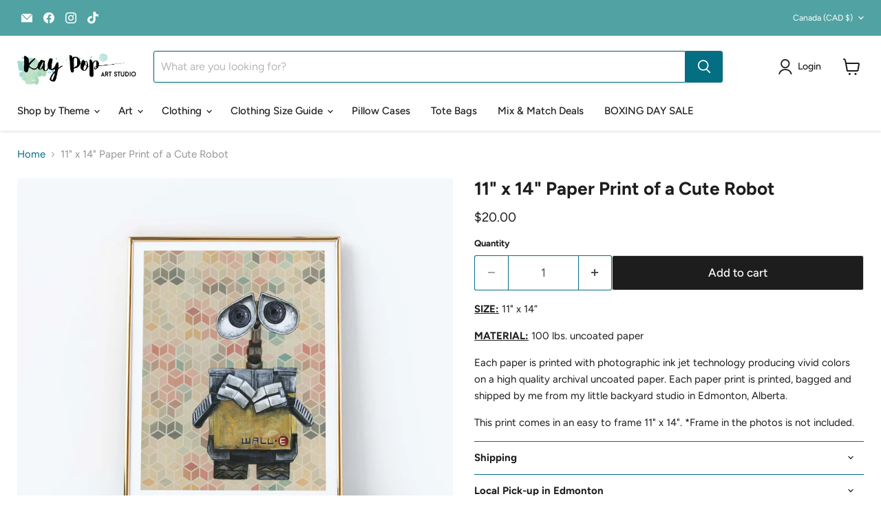

--- FILE ---
content_type: text/javascript; charset=utf-8
request_url: https://www.kaypopart.com/products/11-x-14-paper-print-of-a-cute-robot.js
body_size: 724
content:
{"id":6749795745845,"title":"11\" x 14\" Paper Print of a Cute Robot","handle":"11-x-14-paper-print-of-a-cute-robot","description":"\u003cp data-mce-fragment=\"1\"\u003e\u003cstrong data-mce-fragment=\"1\"\u003e\u003cu data-mce-fragment=\"1\"\u003eSIZE:\u003c\/u\u003e\u003c\/strong\u003e 11\" x 14” \u003c\/p\u003e\n\u003cp data-mce-fragment=\"1\"\u003e\u003cstrong data-mce-fragment=\"1\"\u003e\u003cu data-mce-fragment=\"1\"\u003eMATERIAL:\u003c\/u\u003e\u003c\/strong\u003e 100 lbs. uncoated paper\u003c\/p\u003e\n\u003cp data-mce-fragment=\"1\"\u003eEach paper is printed with photographic ink jet technology producing vivid colors on a high quality archival uncoated paper. Each paper print is printed, bagged and shipped by me from my little backyard studio in Edmonton, Alberta. \u003c\/p\u003e\n\u003cp data-mce-fragment=\"1\"\u003e\u003cmeta charset=\"UTF-8\"\u003e\u003cspan data-mce-fragment=\"1\"\u003eThis print comes in an easy to frame 11\" x 14\". *Frame in the photos is not included.\u003c\/span\u003e\u003c\/p\u003e","published_at":"2022-04-01T13:26:20-06:00","created_at":"2021-12-20T18:15:42-07:00","vendor":"Kaytlyne","type":"Paper Print","tags":["Holidays_Gifts under $30","Product_11\" x 14\" Paper Prints","Section_Happiest Place on Earth"],"price":2000,"price_min":2000,"price_max":2000,"available":true,"price_varies":false,"compare_at_price":0,"compare_at_price_min":0,"compare_at_price_max":0,"compare_at_price_varies":false,"variants":[{"id":40329999876149,"title":"Default Title","option1":"Default Title","option2":null,"option3":null,"sku":"","requires_shipping":true,"taxable":true,"featured_image":null,"available":true,"name":"11\" x 14\" Paper Print of a Cute Robot","public_title":null,"options":["Default Title"],"price":2000,"weight":175,"compare_at_price":0,"inventory_quantity":4,"inventory_management":null,"inventory_policy":"deny","barcode":"","requires_selling_plan":false,"selling_plan_allocations":[]}],"images":["\/\/cdn.shopify.com\/s\/files\/1\/1073\/7172\/products\/Wall-E.jpg?v=1640049393"],"featured_image":"\/\/cdn.shopify.com\/s\/files\/1\/1073\/7172\/products\/Wall-E.jpg?v=1640049393","options":[{"name":"Title","position":1,"values":["Default Title"]}],"url":"\/products\/11-x-14-paper-print-of-a-cute-robot","media":[{"alt":null,"id":23007635439669,"position":1,"preview_image":{"aspect_ratio":1.125,"height":3202,"width":3602,"src":"https:\/\/cdn.shopify.com\/s\/files\/1\/1073\/7172\/products\/Wall-E.jpg?v=1640049393"},"aspect_ratio":1.125,"height":3202,"media_type":"image","src":"https:\/\/cdn.shopify.com\/s\/files\/1\/1073\/7172\/products\/Wall-E.jpg?v=1640049393","width":3602}],"requires_selling_plan":false,"selling_plan_groups":[]}